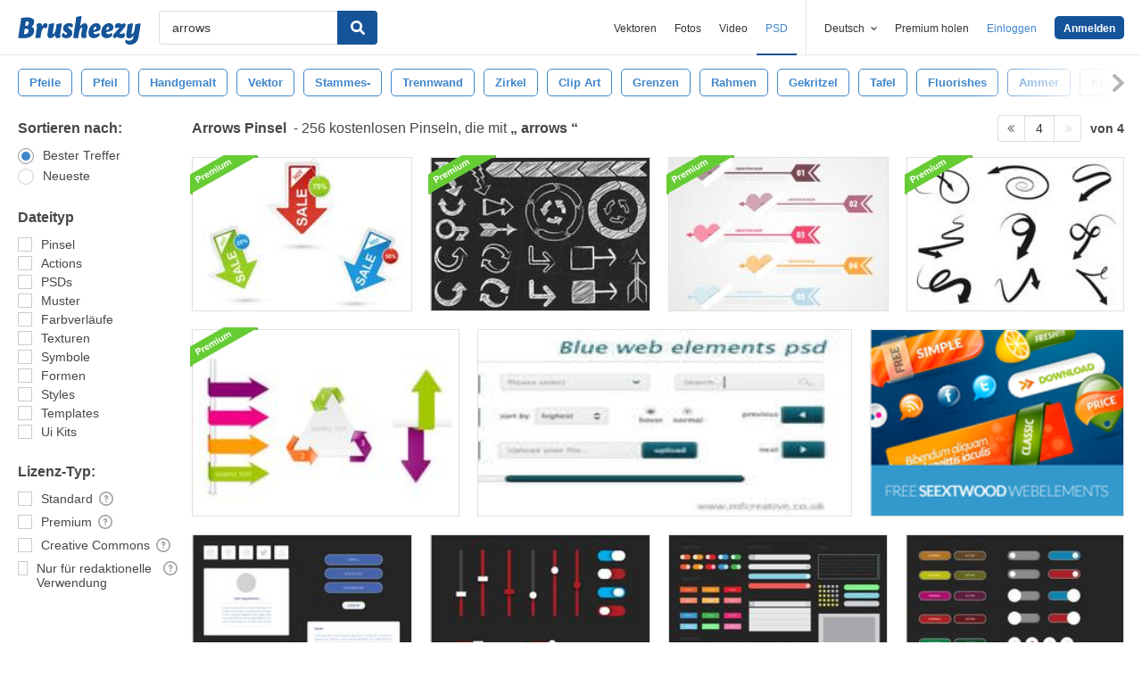

--- FILE ---
content_type: text/plain;charset=UTF-8
request_url: https://c.pub.network/v2/c
body_size: -262
content:
f12d0969-0a5b-477c-9cc9-681421e78d43

--- FILE ---
content_type: text/plain;charset=UTF-8
request_url: https://c.pub.network/v2/c
body_size: -112
content:
5b11e9ba-49e0-4011-b10e-fac448a3a685